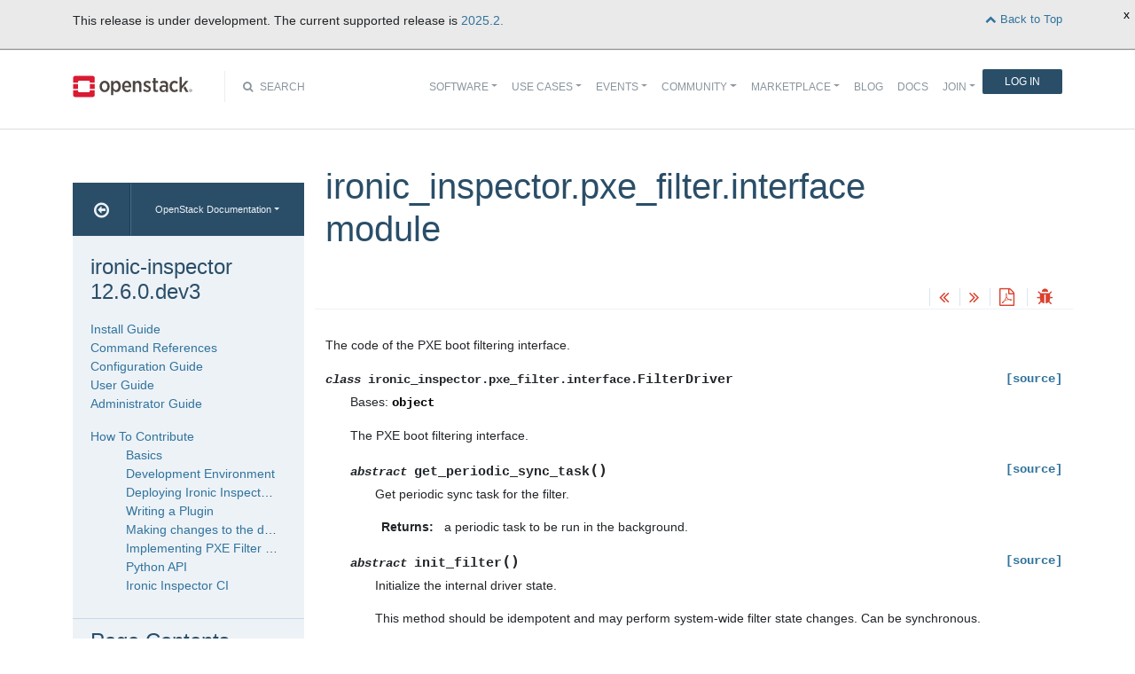

--- FILE ---
content_type: text/html
request_url: https://docs.openstack.org/ironic-inspector/latest/contributor/api/ironic_inspector.pxe_filter.interface.html
body_size: 6937
content:
<!DOCTYPE html>

<html lang="en" data-content_root="../../">
  <head>
    <meta charset="utf-8" />
    <meta name="viewport" content="width=device-width, initial-scale=1.0" /><meta name="viewport" content="width=device-width, initial-scale=1" />

    <title>ironic_inspector.pxe_filter.interface module &#8212; ironic-inspector 12.6.0.dev3 documentation</title>
    <link rel="stylesheet" type="text/css" href="../../_static/pygments.css?v=fe63c2af" />
    <link rel="stylesheet" type="text/css" href="../../_static/basic.css?v=5c69cfe2" />
    <script src="../../_static/documentation_options.js?v=31e7acaa"></script>
    <script src="../../_static/doctools.js?v=9bcbadda"></script>
    <script src="../../_static/sphinx_highlight.js?v=dc90522c"></script>
    <link rel="index" title="Index" href="../../genindex.html" />
    <link rel="search" title="Search" href="../../search.html" />
    <link rel="next" title="ironic_inspector.pxe_filter.iptables module" href="ironic_inspector.pxe_filter.iptables.html" />
    <link rel="prev" title="ironic_inspector.pxe_filter.dnsmasq module" href="ironic_inspector.pxe_filter.dnsmasq.html" />
<meta name="viewport" content="width=device-width, initial-scale=1">
<!-- Bootstrap CSS -->
<link href="../../_static/css/bootstrap.min.css" rel="stylesheet">

<!-- Fonts -->
<link href="../../_static/css/font-awesome.min.css" rel="stylesheet">

<!-- Custom CSS -->
<link href="../../_static/css/combined.css" rel="stylesheet">

<!-- Search CSS -->
<link href="../../_static/css/search.css" rel="stylesheet">

<!-- Pygments CSS -->
<link href="../../_static/pygments.css" rel="stylesheet">

<!-- HTML5 Shim and Respond.js IE8 support of HTML5 elements and media queries -->
<!-- WARNING: Respond.js doesn't work if you view the page via file:// -->
<!--[if lt IE 9]>
    <script src="https://oss.maxcdn.com/libs/html5shiv/3.7.0/html5shiv.js"></script>
    <script src="https://oss.maxcdn.com/libs/respond.js/1.4.2/respond.min.js"></script>
<![endif]-->

<!-- Google Analytics -->
<script>
(function(i,s,o,g,r,a,m){i['GoogleAnalyticsObject']=r;i[r]=i[r]||function(){
(i[r].q=i[r].q||[]).push(arguments)},i[r].l=1*new Date();a=s.createElement(o),
m=s.getElementsByTagName(o)[0];a.async=1;a.src=g;m.parentNode.insertBefore(a,m)
})(window,document,'script','//www.google-analytics.com/analytics.js','ga');

ga('create', 'UA-17511903-1', 'auto');
ga('send', 'pageview');
</script>
<!-- End Google Analytics -->


  </head><body>

<!-- SOURCE_FILE: https://opendev.org/openstack/ironic-inspector/src/doc/source/contributor/api/ironic_inspector.pxe_filter.interface.rst -->

<script>
    (function (window, document) {
        var loader = function () {
            var script = document.createElement("script"), tag = document.getElementsByTagName("script")[0];
            script.src = "https://search.openstack.org/widget/embed.min.js?t="+Date.now();
            tag.parentNode.insertBefore(script, tag);
        };
        window.addEventListener ? window.addEventListener("load", loader, false) : window.attachEvent("onload", loader);
    })(window, document);
</script>

<nav class="navbar navbar-default navbar-expand-md" role="navigation">
  <div class="container">
    <!-- Brand and toggle get grouped for better mobile display -->
      <div class="brand-wrapper">
        <a class="navbar-brand" href="https://www.openstack.org/">
        <img src="../../_static/images/logo-full.svg" width="135px" height="35px"/>
        </a>
      </div>
      <button class="navbar-toggler" data-bs-target="#navbar-main-1" aria-controls="navbar-main-1" data-bs-toggle="collapse" type="button">
        <span class="navbar-toggler-icon"></span>
        <span class="sr-only">Toggle navigation</span>
      </button>
      <div class="search-icon show"><i class="fa fa-search"></i> Search</div>
      <div class="collapse navbar-collapse" id="navbar-main-1">
<div class="search-container tiny">
    <div class="openstack-search-bar" data-baseUrl="search.openstack.org" data-context="docs-openstack"></div>
</div>
      <ul class="nav navbar-nav navbar-main ms-auto mb-2 mb-lg-0 justify-content-end show" role="navigation">
<li class="search-container-mobile">
    <div class="openstack-search-bar" data-baseUrl="search.openstack.org" data-context="docs-openstack"></div>
</li>
        <li class="nav-item dropdown"> <!--Software -->
          <a href="https://www.openstack.org/software/" class="nav-link dropdown-toggle" aria-expanded="false">Software</a>
          <ul class="dropdown-menu">
            <li><a class="dropdown-item" href="https://www.openstack.org/software/">Overview</a></li>
            <li><a class="dropdown-item" href="https://www.openstack.org/software/project-navigator/openstack-components">OpenStack Components</a></li>
            <li><a class="dropdown-item" href="https://www.openstack.org/software/project-navigator/sdks">SDKs</a></li>
            <li><a class="dropdown-item" href="https://www.openstack.org/software/project-navigator/deployment-tools">Deployment Tools</a></li>
            <li><a class="dropdown-item" href="https://www.openstack.org/assets/software/projectmap/openstack-map.pdf" target="_blank">OpenStack Map</a></li>
            <li><a class="dropdown-item" href="https://www.openstack.org/software/sample-configs/">Sample Configs</a></li>
          </ul>
        </li>
        <li class="nav-item drop-down"> <!-- Use Cases -->
          <a href="https://www.openstack.org/use-cases/" class="nav-link dropdown-toggle" role="button">Use Cases</a>
          <ul class="dropdown-menu">
            <li><a class="dropdown-item" href="https://www.openstack.org/use-cases/">Users in Production</a></li>
            <li><hr class="dropdown-divider"></li>
            <li><a class="dropdown-item" href="https://www.openstack.org/use-cases/bare-metal/">Ironic Bare Metal</a></li>
            <li><a class="dropdown-item" href="https://www.openstack.org/use-cases/edge-computing/">Edge Computing</a></li>
            <li><a class="dropdown-item" href="https://www.openstack.org/use-cases/telecoms-and-nfv/">Telecom &amp; NFV</a></li>
            <li><a class="dropdown-item" href="https://www.openstack.org/use-cases/science/">Science and HPC</a></li>
            <li><a class="dropdown-item" href="https://www.openstack.org/use-cases/containers/">Containers</a></li>
            <li><a class="dropdown-item" href="https://www.openstack.org/use-cases/enterprise/">Enterprise</a></li>
            <li><a class="dropdown-item" href="https://www.openstack.org/surveys/landing">User Survey</a></li>
          </ul>
        </li>
        <li class="nav-item dropdown"> <!-- Events -->
          <a href="https://openinfra.dev/summit" class="nav-link dropdown-toggle" role="button" id="dropdownMenuEvents">Events</a>
          <ul class="dropdown-menu">
            <li><a class="dropdown-item" href="https://openinfra.dev/summit">OpenInfra Summit</a></li>
            <li><a class="dropdown-item" href="https://www.openstack.org/ptg/">Project Teams Gathering</a></li>
            <li><a class="dropdown-item" href="https://www.openstack.org/events/opendev-2020/">OpenDev</a></li>
            <li><a class="dropdown-item" href="https://www.openstack.org/events/community-events/">Community Events</a></li>
            <li><a class="dropdown-item" href="https://www.openstack.org/events/openstackdays">OpenStack &amp; OpenInfra Days</a></li>
            <li><a class="dropdown-item" href="https://www.openstack.org/videos/">Summit Videos</a></li>
          </ul>
        </li>
        <li class="nav-item dropdown"><!-- Community -->
          <a href="https://www.openstack.org/community/" class="nav-link dropdown-toggle" role="button">Community</a>
          <ul class="dropdown-menu">
            <li><a class="dropdown-item" href="https://www.openstack.org/community/">Welcome! Start Here</a></li>
            <li><a class="dropdown-item" href="https://www.openstack.org/community/tech-committee">OpenStack Technical Committee</a></li>
            <li><a class="dropdown-item" href="https://www.openstack.org/community/speakers/">Speakers Bureau</a></li>
            <li><a class="dropdown-item" href="http://wiki.openstack.org">OpenStack Wiki</a></li>
            <li><a class="dropdown-item" href="https://www.openstack.org/coa/">Get Certified (COA)</a></li>
            <li><a class="dropdown-item" href="https://www.openstack.org/community/jobs/">Jobs</a></li>
            <li><a class="dropdown-item" href="https://www.openstack.org/marketing/">Marketing Resources</a></li>
            <li><a class="dropdown-item" href="https://www.openstack.org/news/">Community News</a></li>
            <li><a class="dropdown-item" href="http://superuser.openstack.org">Superuser Magazine</a></li>
            <li><hr class="dropdown-divider"></li>
            <li><a class="dropdown-item" href="https://www.openstack.org/community/supporting-organizations/">OpenInfra Foundation Supporting Organizations</a></li>
            <li><a class="dropdown-item" href="https://openinfra.dev">OpenInfra Foundation</a></li>
          </ul>
        </li>
        <li class="nav-item dropdown"><!-- Marketplace -->
          <a href="https://www.openstack.org/marketplace/" class="nav-link dropdown-toggle" role="button">Marketplace</a>
          <ul class="dropdown-menu dropdown-hover">
            <li><a class="dropdown-item" href="https://www.openstack.org/marketplace/training/">Training</a></li>
            <li><a class="dropdown-item" href="https://www.openstack.org/marketplace/distros/">Distros &amp; Appliances</a></li>
            <li><a class="dropdown-item" href="https://www.openstack.org/marketplace/public-clouds/">Public Clouds</a></li>
            <li><a class="dropdown-item" href="https://www.openstack.org/marketplace/hosted-private-clouds/">Hosted Private Clouds</a></li>
            <li><a class="dropdown-item" href="https://www.openstack.org/marketplace/remotely-managed-private-clouds/">Remotely Managed Private Clouds</a></li>
            <li><a class="dropdown-item" href="https://www.openstack.org/marketplace/consulting/">Consulting &amp; Integrators</a></li>
            <li><a class="dropdown-item" href="https://www.openstack.org/marketplace/drivers/">Drivers</a></li>
          </ul>
        </li>
        <li class="nav-item"><!-- Blog -->
          <a class="nav-link" href="https://www.openstack.org/blog/">Blog</a>
        </li>
        <li class="nav-item"><!-- Docs -->
          <a class="nav-link" href="http://docs.openstack.org/">Docs</a>
        </li>
        <li class="nav-item dropdown join-nav-section"> <!-- Join -->
          <a href="https://openinfra.dev/join/" class="nav-link dropdown-toggle" role="button">Join</a>
          <ul class="dropdown-menu" style="display: none;">
            <li><a class="dropdown-item" href="https://openinfra.dev/join/">Sign up for Foundation Membership</a></li>
            <li><a class="dropdown-item" href="https://openinfra.dev/join/">Sponsor the Foundation</a></li>
            <li><a class="dropdown-item" href="https://openinfra.dev">More about the Foundation</a></li>
          </ul>
        </li>
        <li class="nav-item"> <!-- Login -->
          <a href="https://www.openstack.org/Security/login/?BackURL=/home/" class="sign-in-btn">Log In</a>
        </li>
      </ul>
    </div>
  </div>
  <!-- /.container -->
</nav>

    <div class="container docs-book-wrapper">
      <div class="row">
        <div class="col-lg-9 col-md-8 col-sm-8 col-lg-push-3 col-md-push-4 col-sm-push-4 order-4">
<div class="row docs-title">
  <div class="col-lg-8">
      <h1>ironic_inspector.pxe_filter.interface module</h1>
    
  </div>
  <div class="docs-actions">
    
    <a href="ironic_inspector.pxe_filter.dnsmasq.html"><i class="fa fa-angle-double-left" data-toggle="tooltip" data-placement="top" title="Previous: ironic_inspector.pxe_filter.dnsmasq module"></i></a>
    
    
    <a href="ironic_inspector.pxe_filter.iptables.html"><i class="fa fa-angle-double-right" data-toggle="tooltip" data-placement="top" title="Next: ironic_inspector.pxe_filter.iptables module"></i></a>
    
    <a id="pdfLink1" href="" target="_blank" title="Download the manuals as PDF"><i class="fa fa-file-pdf-o" data-toggle="tooltip" data-placement="top" title="Download PDF"></i></a>
    
    <a id="logABugLink1" href="" target="_blank" title="Found an error? Report a bug against this page"><i class="fa fa-bug" data-toggle="tooltip" data-placement="top" title="Report a Bug"></i></a>
    
  </div>
</div>
          <div class="row">
            <div class="col-lg-12">
              <div class="docs-body" role="main">

  <section id="module-ironic_inspector.pxe_filter.interface">
<span id="ironic-inspector-pxe-filter-interface-module"></span><h1>ironic_inspector.pxe_filter.interface module<a class="headerlink" href="#module-ironic_inspector.pxe_filter.interface" title="Link to this heading">¶</a></h1>
<p>The code of the PXE boot filtering interface.</p>
<dl class="py class">
<dt class="sig sig-object py" id="ironic_inspector.pxe_filter.interface.FilterDriver">
<em class="property"><span class="pre">class</span><span class="w"> </span></em><span class="sig-prename descclassname"><span class="pre">ironic_inspector.pxe_filter.interface.</span></span><span class="sig-name descname"><span class="pre">FilterDriver</span></span><a class="reference internal" href="../../_modules/ironic_inspector/pxe_filter/interface.html#FilterDriver"><span class="viewcode-link"><span class="pre">[source]</span></span></a><a class="headerlink" href="#ironic_inspector.pxe_filter.interface.FilterDriver" title="Link to this definition">¶</a></dt>
<dd><p>Bases: <code class="xref py py-class docutils literal notranslate"><span class="pre">object</span></code></p>
<p>The PXE boot filtering interface.</p>
<dl class="py method">
<dt class="sig sig-object py" id="ironic_inspector.pxe_filter.interface.FilterDriver.get_periodic_sync_task">
<em class="property"><span class="pre">abstract</span><span class="w"> </span></em><span class="sig-name descname"><span class="pre">get_periodic_sync_task</span></span><span class="sig-paren">(</span><span class="sig-paren">)</span><a class="reference internal" href="../../_modules/ironic_inspector/pxe_filter/interface.html#FilterDriver.get_periodic_sync_task"><span class="viewcode-link"><span class="pre">[source]</span></span></a><a class="headerlink" href="#ironic_inspector.pxe_filter.interface.FilterDriver.get_periodic_sync_task" title="Link to this definition">¶</a></dt>
<dd><p>Get periodic sync task for the filter.</p>
<dl class="field-list simple">
<dt class="field-odd">Returns<span class="colon">:</span></dt>
<dd class="field-odd"><p>a periodic task to be run in the background.</p>
</dd>
</dl>
</dd></dl>

<dl class="py method">
<dt class="sig sig-object py" id="ironic_inspector.pxe_filter.interface.FilterDriver.init_filter">
<em class="property"><span class="pre">abstract</span><span class="w"> </span></em><span class="sig-name descname"><span class="pre">init_filter</span></span><span class="sig-paren">(</span><span class="sig-paren">)</span><a class="reference internal" href="../../_modules/ironic_inspector/pxe_filter/interface.html#FilterDriver.init_filter"><span class="viewcode-link"><span class="pre">[source]</span></span></a><a class="headerlink" href="#ironic_inspector.pxe_filter.interface.FilterDriver.init_filter" title="Link to this definition">¶</a></dt>
<dd><p>Initialize the internal driver state.</p>
<p>This method should be idempotent and may perform system-wide filter
state changes. Can be synchronous.</p>
<dl class="field-list simple">
<dt class="field-odd">Returns<span class="colon">:</span></dt>
<dd class="field-odd"><p>nothing.</p>
</dd>
</dl>
</dd></dl>

<dl class="py method">
<dt class="sig sig-object py" id="ironic_inspector.pxe_filter.interface.FilterDriver.sync">
<em class="property"><span class="pre">abstract</span><span class="w"> </span></em><span class="sig-name descname"><span class="pre">sync</span></span><span class="sig-paren">(</span><em class="sig-param"><span class="n"><span class="pre">ironic</span></span></em><span class="sig-paren">)</span><a class="reference internal" href="../../_modules/ironic_inspector/pxe_filter/interface.html#FilterDriver.sync"><span class="viewcode-link"><span class="pre">[source]</span></span></a><a class="headerlink" href="#ironic_inspector.pxe_filter.interface.FilterDriver.sync" title="Link to this definition">¶</a></dt>
<dd><p>Synchronize the filter with ironic and inspector.</p>
<p>To be called both periodically and as needed by inspector. The filter
should tear down its internal state if the sync method raises in order
to “propagate” filtering exception between periodic and on-demand sync
call. To this end, a driver should raise from the sync call if its
internal state isn’t properly initialized.</p>
<dl class="field-list simple">
<dt class="field-odd">Parameters<span class="colon">:</span></dt>
<dd class="field-odd"><p><strong>ironic</strong> – an ironic client instance.</p>
</dd>
<dt class="field-even">Returns<span class="colon">:</span></dt>
<dd class="field-even"><p>nothing.</p>
</dd>
</dl>
</dd></dl>

<dl class="py method">
<dt class="sig sig-object py" id="ironic_inspector.pxe_filter.interface.FilterDriver.tear_down_filter">
<em class="property"><span class="pre">abstract</span><span class="w"> </span></em><span class="sig-name descname"><span class="pre">tear_down_filter</span></span><span class="sig-paren">(</span><span class="sig-paren">)</span><a class="reference internal" href="../../_modules/ironic_inspector/pxe_filter/interface.html#FilterDriver.tear_down_filter"><span class="viewcode-link"><span class="pre">[source]</span></span></a><a class="headerlink" href="#ironic_inspector.pxe_filter.interface.FilterDriver.tear_down_filter" title="Link to this definition">¶</a></dt>
<dd><p>Reset the filter.</p>
<p>This method should be idempotent and may perform system-wide filter
state changes. Can be synchronous.</p>
<dl class="field-list simple">
<dt class="field-odd">Returns<span class="colon">:</span></dt>
<dd class="field-odd"><p>nothing.</p>
</dd>
</dl>
</dd></dl>

</dd></dl>

</section>


              </div>
            </div>
          </div>
          <div class="docs-actions">
          
            <a href="ironic_inspector.pxe_filter.dnsmasq.html"><i class="fa fa-angle-double-left" data-toggle="tooltip" data-placement="top" title="Previous: ironic_inspector.pxe_filter.dnsmasq module"></i></a>
          
          
            <a href="ironic_inspector.pxe_filter.iptables.html"><i class="fa fa-angle-double-right" data-toggle="tooltip" data-placement="top" title="Next: ironic_inspector.pxe_filter.iptables module"></i></a>
          
          <a id="pdfLink2" href="" target="_blank" title="Download the manuals as PDF"><i class="fa fa-file-pdf-o" data-toggle="tooltip" data-placement="top" title="Download PDF"></i></a>
          
            <a id="logABugLink3" href="" target="_blank" title="Found an error? Report a bug against this page"><i class="fa fa-bug" data-toggle="tooltip" data-placement="top" title="Report a Bug"></i></a>
          
          </div>
          <div class="row docs-byline bottom">
            <div class="docs-updated">this page last updated: 2025-09-18 22:25:40</div>
          </div>
          <div class="row">
            <div class="col-lg-8 col-md-8 col-sm-8 docs-license">
<a href="https://creativecommons.org/licenses/by/3.0/">
 <img src="../../_static/images/docs/license.png" alt="Creative Commons Attribution 3.0 License"/>
</a>
<p>
 Except where otherwise noted, this document is licensed under
 <a href="https://creativecommons.org/licenses/by/3.0/">Creative Commons
 Attribution 3.0 License</a>. See all <a href="https://www.openstack.org/legal">
 OpenStack Legal Documents</a>.
</p>
            </div>
            <div class="col-lg-4 col-md-4 col-sm-4 docs-actions-wrapper">
            <!-- ID buglinkbottom added so that pre-filled doc bugs
                 are sent to Launchpad projects related to the
                 document -->
              <a href="#" id="logABugLink2" class="docs-footer-actions"><i class="fa fa-bug"></i> found an error? report a bug</a>
            </div>
          </div>
        </div>
<div class="col-lg-3 col-md-4 col-sm-4 col-lg-pull-9 col-md-pull-8 col-sm-pull-8 order-1 docs-sidebar">
  <div class="btn-group docs-sidebar-releases">
    <button onclick="location.href='/'" class="btn docs-sidebar-home" data-toggle="tooltip" data-placement="top" title="OpenStack Docs Home"><i class="fa fa-arrow-circle-o-left"></i></button>
<button type="button" data-bs-toggle="dropdown" class="btn dropdown-toggle docs-sidebar-release-select">OpenStack Documentation</button>
<ul class="dropdown-menu docs-sidebar-dropdown" role="menu">
  <li class="dropdown-header">Guides</li>
  <li><a class="dropdown-item" href="https://docs.openstack.org/index.html#install-guides">Install Guides</a></li>
  <li><a class="dropdown-item" href="https://docs.openstack.org/index.html#user-guides">User Guides</a></li>
  <li><a class="dropdown-item" href="https://docs.openstack.org/index.html#configuration-guides">Configuration Guides</a></li>
  <li><a class="dropdown-item" href="https://docs.openstack.org/index.html#ops-and-admin-guides">Operations and Administration Guides</a></li>
  <li><a class="dropdown-item" href="https://docs.openstack.org/index.html#api-guides">API Guides</a></li>
  <li><a class="dropdown-item" href="https://docs.openstack.org/index.html#contributor-guides">Contributor Guides</a></li>
  <li class="dropdown-header">Languages</li>
  <li><a class="dropdown-item" href="https://docs.openstack.org/de/">Deutsch (German)</a></li>
  <li><a class="dropdown-item" href="https://docs.openstack.org/fr/">Français (French)</a></li>
  <li><a class="dropdown-item" href="https://docs.openstack.org/id/">Bahasa Indonesia (Indonesian)</a></li>
  <li><a class="dropdown-item" href="https://docs.openstack.org/it/">Italiano (Italian)</a></li>
  <li><a class="dropdown-item" href="https://docs.openstack.org/ja/">日本語 (Japanese)</a></li>
  <li><a class="dropdown-item" href="https://docs.openstack.org/ko_KR/">한국어 (Korean)</a></li>
  <li><a class="dropdown-item" href="https://docs.openstack.org/pt_BR/">Português (Portuguese)</a></li>
  <li><a class="dropdown-item" href="https://docs.openstack.org/tr_TR/">Türkçe (Türkiye)</a></li>
  <li><a class="dropdown-item" href="https://docs.openstack.org/zh_CN/">简体中文 (Simplified Chinese)</a></li>
</ul>
  </div>
  <div class="docs-sidebar-toc">
    <div class="docs-sidebar-section" id="table-of-contents">
      <a href="../../index.html" class="docs-sidebar-section-title"><h4>ironic-inspector 12.6.0.dev3</h4></a>
      <ul>
<li class="toctree-l1"><a class="reference internal" href="../../install/index.html">Install Guide</a></li>
<li class="toctree-l1"><a class="reference internal" href="../../cli/index.html">Command References</a></li>
<li class="toctree-l1"><a class="reference internal" href="../../configuration/index.html">Configuration Guide</a></li>
<li class="toctree-l1"><a class="reference internal" href="../../user/index.html">User Guide</a></li>
<li class="toctree-l1"><a class="reference internal" href="../../admin/index.html">Administrator Guide</a></li>
</ul>
<ul class="current">
<li class="toctree-l1 current"><a class="reference internal" href="../index.html">How To Contribute</a><ul class="current">
<li class="toctree-l2"><a class="reference internal" href="../index.html#basics">Basics</a></li>
<li class="toctree-l2"><a class="reference internal" href="../index.html#development-environment">Development Environment</a></li>
<li class="toctree-l2"><a class="reference internal" href="../index.html#deploying-ironic-inspector-with-devstack">Deploying Ironic Inspector with DevStack</a></li>
<li class="toctree-l2"><a class="reference internal" href="../index.html#writing-a-plugin">Writing a Plugin</a></li>
<li class="toctree-l2"><a class="reference internal" href="../index.html#making-changes-to-the-database">Making changes to the database</a></li>
<li class="toctree-l2"><a class="reference internal" href="../index.html#implementing-pxe-filter-drivers">Implementing PXE Filter Drivers</a></li>
<li class="toctree-l2 current"><a class="reference internal" href="../index.html#python-api">Python API</a></li>
<li class="toctree-l2"><a class="reference internal" href="../index.html#ironic-inspector-ci">Ironic Inspector CI</a></li>
</ul>
</li>
</ul>

    </div>

  <div class="docs-sidebar-toc">
    <div class="docs-sidebar-section" id="local-table-of-contents">
      <h4 class="docs-sidebar-section-title">Page Contents</h4>
      <ul>
<li><a class="reference internal" href="#">ironic_inspector.pxe_filter.interface module</a><ul>
<li><a class="reference internal" href="#ironic_inspector.pxe_filter.interface.FilterDriver"><code class="docutils literal notranslate"><span class="pre">FilterDriver</span></code></a><ul>
<li><a class="reference internal" href="#ironic_inspector.pxe_filter.interface.FilterDriver.get_periodic_sync_task"><code class="docutils literal notranslate"><span class="pre">FilterDriver.get_periodic_sync_task()</span></code></a></li>
<li><a class="reference internal" href="#ironic_inspector.pxe_filter.interface.FilterDriver.init_filter"><code class="docutils literal notranslate"><span class="pre">FilterDriver.init_filter()</span></code></a></li>
<li><a class="reference internal" href="#ironic_inspector.pxe_filter.interface.FilterDriver.sync"><code class="docutils literal notranslate"><span class="pre">FilterDriver.sync()</span></code></a></li>
<li><a class="reference internal" href="#ironic_inspector.pxe_filter.interface.FilterDriver.tear_down_filter"><code class="docutils literal notranslate"><span class="pre">FilterDriver.tear_down_filter()</span></code></a></li>
</ul>
</li>
</ul>
</li>
</ul>

    </div>
  </div>
  </div>
</div>
      </div>
    </div>
<footer>
  <div class="container">
    <div class="row footer-links">
      <div class="col-lg-2 col-sm-2">
        <h3>OpenStack</h3>
        <ul>
          <li><a href="https://www.openstack.org/software/project-navigator/">Projects</a></li>
          <li><a href="https://security.openstack.org/">OpenStack Security</a></li>
          <li><a href="https://openstack.org/blog/">Blog</a></li>
          <li><a href="https://openstack.org/news/">News</a></li>
        </ul>
      </div>
      <div class="col-lg-2 col-sm-2">
        <h3>Community</h3>
        <ul>
          <li><a href="https://www.meetup.com/pro/openinfradev/">User Groups</a></li>
          <li><a href="https://openstack.org/community/events/">Events</a></li>
          <li><a href="https://openstack.org/community/jobs/">Jobs</a></li>
          <li><a href="https://openinfra.dev/members/">Companies</a></li>
          <li><a href="https://docs.openstack.org/contributors">Contribute</a></li>
        </ul>
      </div>
      <div class="col-lg-2 col-sm-2">
        <h3>Documentation</h3>
        <ul>
          <li><a href="https://docs.openstack.org">OpenStack Manuals</a></li>
          <li><a href="https://openstack.org/software/start/">Getting Started</a></li>
          <li><a href="https://developer.openstack.org">API Documentation</a></li>
          <li><a href="https://wiki.openstack.org">Wiki</a></li>
        </ul>
      </div>
      <div class="col-lg-2 col-sm-2">
        <h3>Branding &amp; Legal</h3>
        <ul>
          <li><a href="https://openinfra.dev/legal">Legal Docs</a></li>
          <li><a href="https://openstack.org/brand/">Logos &amp; Guidelines</a></li>
          <li><a href="https://openinfra.dev/legal/trademark-policy">Trademark Policy</a></li>
          <li><a href="https://openinfra.dev/privacy-policy">Privacy Policy</a></li>
          <li><a href="https://docs.openstack.org/contributors/common/setup-gerrit.html#individual-contributor-license-agreement">OpenInfra CLA</a></li>
        </ul>
      </div>
      <div class="col-lg-4 col-sm-4">
        <h3>Stay In Touch</h3>
        <a href="https://twitter.com/OpenStack" target="_blank" class="social-icons footer-twitter"></a>
        <a href="https://www.facebook.com/openinfradev" target="_blank" class="social-icons footer-facebook"></a>
        <a href="https://www.linkedin.com/company/open-infrastructure-foundation" target="_blank" class="social-icons footer-linkedin"></a>
        <a href="https://www.youtube.com/user/OpenStackFoundation" target="_blank" class="social-icons footer-youtube"></a>
        <p class="fine-print">
          The OpenStack project is provided under the
          <a href="https://www.apache.org/licenses/LICENSE-2.0">Apache 2.0 license</a>. Docs.openstack.org is powered by
          <a href="https://rackspace.com" target="_blank">Rackspace Cloud Computing</a>.
        </p>
      </div>
    </div>
  </div>
</footer>
<!-- jQuery -->
<script src="../../_static/js/jquery-3.2.1.min.js"></script>

<!-- Bootstrap JavaScript -->
<script src="../../_static/js/bootstrap.bundle.min.js"></script>

<!-- The rest of the JS -->
<script src="../../_static/js/navigation.js"></script>

<!-- Docs JS -->
<script src="../../_static/js/docs.js"></script>

<!-- Javascript for page -->
<script>
  /* Build a description of this page including SHA, source location on git
   * repo, build time and the project's launchpad bug tag. Set the HREF of the
   * bug buttons
   */
    var lineFeed = "%0A";
    var gitURL = "Source: Can't derive source file URL";

    /* there have been cases where "pagename" wasn't set; better check for it */
    /* "giturl" is the URL of the source file on Git and is auto-generated by
     * openstackdocstheme.
     *
     * "pagename" is a standard sphinx parameter containing the name of
     * the source file, without extension.
     */

    var sourceFile = "contributor/api/ironic_inspector.pxe_filter.interface" + ".rst";
    gitURL = "Source: https://opendev.org/openstack/ironic-inspector/src/doc/source" + "/" + sourceFile;

    /* gitsha, project and bug_tag rely on variables in conf.py */
    var gitSha = "SHA: 81c136e60bda7f212c8dbfaa674a4165c8d859ae";
    var repositoryName = "openstack/ironic-inspector";
    var bugProject = "openstack/ironic-inspector";
    var bugTitle = "ironic_inspector.pxe_filter.interface module in ironic-inspector";
    var fieldTags = "";
    var useStoryboard = "True";

    /* "last_updated" is the build date and time. It relies on the
       conf.py variable "html_last_updated_fmt", which should include
       year/month/day as well as hours and minutes                   */
    var buildstring = "Release: 12.6.0.dev3 on 2025-09-18 22:25:40";

    var fieldComment = encodeURI(buildstring) +
                       lineFeed + encodeURI(gitSha) +
                       lineFeed + encodeURI(gitURL) ;

    logABug(bugTitle, bugProject, fieldComment, fieldTags, repositoryName, useStoryboard);
    var currentSourceFile = "contributor/api/ironic_inspector.pxe_filter.interface";
    var pdfFileName = "doc-ironic-inspector.pdf";
    pdfLink(currentSourceFile, pdfFileName);
</script>


<script>
    $(document).ready(function(){

          $.ajax({
            context: this,
            dataType : "html",
            url : "https://docs.openstack.org/latest/badge.html",
            success : function(results) {
                $('#deprecated-badge-container').html(results);
            }
        });
    });
</script>
<div id="deprecated-badge-container"></div>

  </body>
</html>